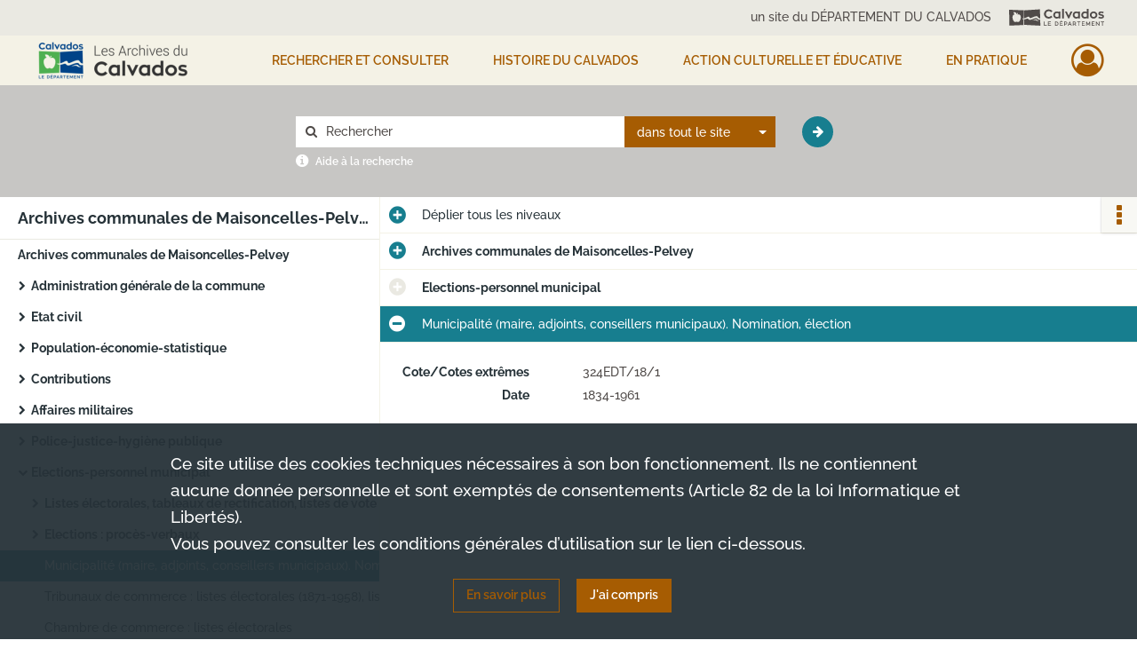

--- FILE ---
content_type: image/svg+xml
request_url: https://archives.calvados.fr/assets/src/application/Custom/assets/static/front/img/icono-logo/header-banner-logo.deabe1988f850fe4176bd607e7f0be80.svg
body_size: 5875
content:
<?xml version="1.0" encoding="utf-8"?>
<!-- Generator: Adobe Illustrator 24.2.1, SVG Export Plug-In . SVG Version: 6.00 Build 0)  -->
<svg version="1.1" id="Calque_1" xmlns="http://www.w3.org/2000/svg" xmlns:xlink="http://www.w3.org/1999/xlink" x="0px" y="0px"
	 viewBox="0 0 426.9 75.9" style="enable-background:new 0 0 426.9 75.9;" xml:space="preserve" width="107" height="19">
<style type="text/css">
	.st0{fill:#504B49;}
</style>
<g>
	<path class="st0" d="M65.3,42.9L66,6.5L0,3.9l0.8,71.4l63.9-2.6L65.2,47c-4.2-0.6-7.7-2.5-9.5-3.7C59.3,43.8,62.4,43.5,65.3,42.9z
		 M46.5,55.5c-1.6,2-3.8,3.7-6.2,3.9s-4.2-1.9-6.6-2s-4.1,2.1-6.5,1.9c-2.4-0.2-4.6-1.9-6.2-3.9c-6.2-7.4-10.7-28,3.1-30.6
		c0.3-0.1,0.6-0.1,0.9-0.1c-0.2-0.2-0.5-0.3-0.7-0.5c-3-2.2-4.4-5.8-4.9-9.6c3.7-0.4,7.7,0.1,10.6,2.3c2.8,2.1,4.2,5,4.9,8.4
		c0.3-1.2,0.7-2.4,1.1-3.6c0.2-0.6,1.1-3.3,1.7-3.4c0.8,0,2.9,1.9,2.4,2.7c-0.5,0.7-1.5,1.5-2,2.1c-0.6,0.7-1,1.6-1.4,2.6v0.1
		c2.2-0.6,4.2-1.6,6.8-1.1C57.2,27.6,52.7,48.1,46.5,55.5z"/>
	<g>
		<path class="st0" d="M71,41.4c7.5-2.2,12.8-6.7,16.4-6.4c5.7,0.5,2.9,7.1,7.9,6.8c4.5-0.3,19.8-9.2,28-9.2
			c8.1,0,5.2,9.5,16.3,10.5L138.5,2l-72,4.8l0.9,35.6C68.6,42.1,69.8,41.8,71,41.4z"/>
		<path class="st0" d="M133.7,48.5c-4.6-0.5-5.2-3.2-7.3-5.4c-2.1-2.3-6.8-2-13.9,0.3c-7.1,2.2-11.7,5-16.9,5.9
			c-5.2,0.9-7.7-1.3-9.9-4.1c-1-1.2-2.9-1.4-5.2-1c-2.9,0.5-6.3,2-9.4,2.6c-1.2,0.3-2.4,0.4-3.6,0.3l0.6,24.7l72.3,3.9L139.7,48
			C137.9,48.5,135.8,48.7,133.7,48.5z M120.6,51.4c-2.8-2.1-12-0.6-18.2,1.4c0,0,11.5-6.5,18.2-5.8s3,5.6,14.2,6.3
			C127.7,56,123.4,53.5,120.6,51.4z"/>
	</g>
</g>
<g>
	<g>
		<g>
			<path class="st0" d="M188.3,30.6l6.4,5.4c-4,4.7-9.9,7.7-16.7,7.7c-11.8,0-21.3-9.2-21.3-20.6S166.2,2.4,178,2.4
				c6.8,0,12.7,3,16.7,7.7l-6.4,5.4c-2.3-3.3-6.1-5.3-10.3-5.3c-7.1,0-12.8,5.2-12.8,12.9c0,7.6,5.8,12.9,12.8,12.9
				C182.2,35.9,186,33.9,188.3,30.6z"/>
			<path class="st0" d="M230.9,12.1v31.1h-8v-2.3c-2.6,1.7-5.7,2.8-9.1,2.8c-9.7,0-15.5-7.9-15.5-16.1c0-8.3,5.7-16.1,15.5-16.1
				c3.3,0,6.5,1,9.1,2.6v-1.9h8V12.1z M222.9,21.4c-2-1.7-4.7-2.7-7.7-2.7c-5.7,0-9.2,4.2-9.2,8.9s3.6,8.9,9.2,8.9
				c3,0,5.7-1,7.7-2.6V21.4z"/>
			<path class="st0" d="M238.2,0h8v43.2h-8V0z"/>
			<path class="st0" d="M284.6,12.1l-14.9,31.1h-3.8l-15-31.1h8.4l8.5,17.7l8.4-17.7H284.6z"/>
			<path class="st0" d="M318.6,12.1v31.1h-8v-2.3c-2.6,1.7-5.7,2.8-9.1,2.8c-9.7,0-15.5-7.9-15.5-16.1c0-8.3,5.7-16.1,15.5-16.1
				c3.3,0,6.5,1,9.1,2.6v-1.9h8V12.1z M310.6,21.4c-2-1.7-4.7-2.7-7.7-2.7c-5.7,0-9.2,4.2-9.2,8.9s3.6,8.9,9.2,8.9
				c3,0,5.7-1,7.7-2.6V21.4z"/>
			<path class="st0" d="M357.2,0v43.2h-8v-1.9c-2.5,1.5-5.8,2.4-9.1,2.4c-8.7,0-15.8-6.5-15.8-16.1c0-9.7,7.1-16.1,15.8-16.1
				c3.3,0,6.5,0.9,9.1,2.4V0H357.2z M349.2,33.8V21.3c-1.9-1.6-4.6-2.6-7.6-2.6c-5.3,0-9.3,3.8-9.3,8.9c0,5.3,4,8.9,9.3,8.9
				C344.5,36.5,347.3,35.5,349.2,33.8z"/>
			<path class="st0" d="M396.8,27.6c0,8.9-7.6,16.1-17,16.1s-17-7.2-17-16.1s7.6-16.1,17-16.1C389.2,11.5,396.8,18.7,396.8,27.6z
				 M389,27.6c0-4.9-4.1-8.9-9.2-8.9c-5,0-9.2,4-9.2,8.9s4.1,8.9,9.2,8.9S389,32.5,389,27.6z"/>
			<path class="st0" d="M403.6,34.8c3.8,1.7,6.8,2.5,10.7,2.5c3.7,0,5.1-1.4,5.1-3c0-1.8-1.8-2.6-6.6-3.6
				c-6.7-1.5-11.6-3.7-11.6-9.7c0-5.6,4.6-9.5,11.9-9.5c4.9,0,8.8,1.1,12.2,2.5l-2.6,5.8c-3-1.1-6.6-2-9.7-2c-3,0-4.6,1.1-4.6,2.8
				c0,1.7,1.9,2.5,6.9,3.6c7.2,1.5,11.4,4,11.4,9.7c0,5.9-4.5,9.8-12.5,9.8c-5.4,0-8.9-0.7-13.5-3L403.6,34.8z"/>
		</g>
	</g>
	<g>
		<g>
			<g>
				<polygon class="st0" points="169.1,75.9 156.6,75.9 156.6,57.4 159.5,57.4 159.5,73.1 169.1,73.1 				"/>
			</g>
			<g>
				<polygon class="st0" points="188.3,75.9 175,75.9 175,57.4 187.8,57.4 187.8,60.3 177.9,60.3 177.9,65.5 186.3,65.5 186.3,68.3 
					177.9,68.3 177.9,73.1 188.3,73.1 				"/>
			</g>
			<g>
				<path class="st0" d="M213.1,75.9h-6.6V57.4h6c5.1,0,9.2,4.1,9.2,9.2C221.8,71.5,218,75.6,213.1,75.9L213.1,75.9z M209.4,73.1
					h3.6c3.3-0.3,5.9-3.1,5.9-6.4c0-3.5-2.9-6.4-6.4-6.4h-3.2v12.8H209.4z"/>
			</g>
			<g>
				<polygon class="st0" points="241.2,75.9 228,75.9 228,57.4 240.8,57.4 240.8,60.3 230.8,60.3 230.8,65.5 239.3,65.5 239.3,68.3 
					230.8,68.3 230.8,73.1 241.2,73.1 				"/>
			</g>
			<g>
				<path class="st0" d="M250.2,75.9h-2.9V57.4h7.2c4.2,0,6.7,2.3,6.7,6.3c0,4.2-2.7,6.5-7.3,6.5h-3.8v5.7H250.2z M250.2,67.4h3.8
					c4.4,0,4.4-2.8,4.4-3.7c0-2.3-1.3-3.4-3.9-3.4h-4.3V67.4z"/>
			</g>
			<g>
				<path class="st0" d="M281.8,75.9h-3.1l-2.1-4.8h-8.1l-2.1,4.8h-3.1l8.3-18.5h1.9L281.8,75.9z M269.8,68.4h5.6l-2.8-6.4
					L269.8,68.4z"/>
			</g>
			<g>
				<path class="st0" d="M302.1,75.9h-3.6l-4.2-5.7c-0.3,0-0.7,0-1,0h-3.8v5.7h-2.9V57.4h7.3c4.2,0,6.7,2.3,6.7,6.3
					c0,2.8-1.2,4.8-3.3,5.8L302.1,75.9z M289.6,67.4h3.8c4.4,0,4.4-2.8,4.4-3.7c0-2.3-1.3-3.4-3.8-3.4h-4.4V67.4z"/>
			</g>
			<g>
				<polygon class="st0" points="314.8,75.9 312,75.9 312,60.3 306,60.3 306,57.4 320.8,57.4 320.8,60.3 314.8,60.3 				"/>
			</g>
			<g>
				<polygon class="st0" points="340.1,75.9 326.9,75.9 326.9,57.4 339.6,57.4 339.6,60.3 329.7,60.3 329.7,65.5 338.2,65.5 
					338.2,68.3 329.7,68.3 329.7,73.1 340.1,73.1 				"/>
			</g>
			<g>
				<polygon class="st0" points="364.1,75.9 361.2,75.9 361.2,64.1 355.2,74.1 349.1,64 349.1,75.9 346.2,75.9 346.2,57.4 
					348.4,57.4 355.2,68.6 362,57.4 364.1,57.4 				"/>
			</g>
			<g>
				<polygon class="st0" points="384.4,75.9 371.2,75.9 371.2,57.4 383.9,57.4 383.9,60.3 374,60.3 374,65.5 382.5,65.5 382.5,68.3 
					374,68.3 374,73.1 384.4,73.1 				"/>
			</g>
			<g>
				<polygon class="st0" points="403.9,75.9 393.4,62.9 393.4,75.9 390.5,75.9 390.5,57.4 392.6,57.4 403.1,70.4 403.1,57.4 
					406,57.4 406,75.9 				"/>
			</g>
			<g>
				<polygon class="st0" points="420.9,75.9 418.1,75.9 418.1,60.3 412.1,60.3 412.1,57.4 426.9,57.4 426.9,60.3 420.9,60.3 				"/>
			</g>
		</g>
		<g>
			<polygon class="st0" points="235,55.9 232.6,55.9 234.8,52.6 237.9,52.6 			"/>
		</g>
	</g>
</g>
</svg>
